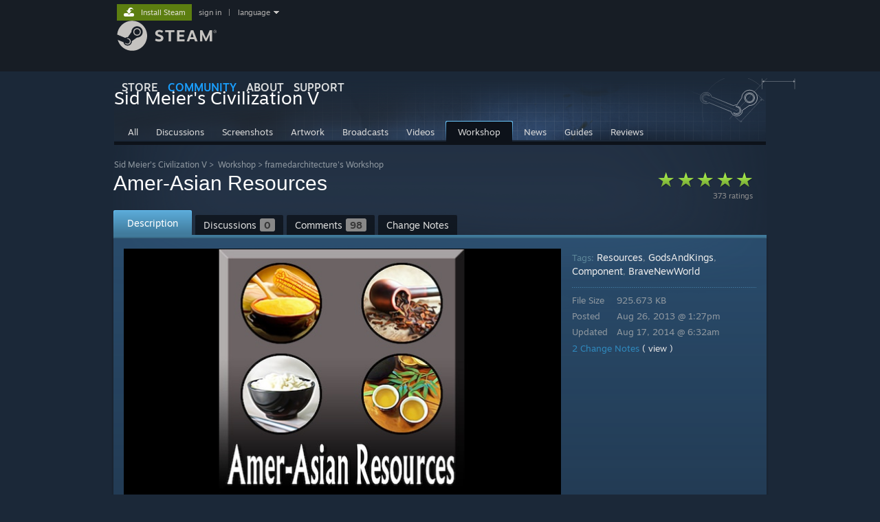

--- FILE ---
content_type: text/html; charset=UTF-8
request_url: https://steamcommunity.com/sharedfiles/filedetails/?id=173140593
body_size: 17092
content:
<!DOCTYPE html>
<html class=" responsive DesktopUI" lang="en"  >
<head>
	<meta http-equiv="Content-Type" content="text/html; charset=UTF-8">
			<meta name="viewport" content="width=device-width,initial-scale=1">
		<meta name="theme-color" content="#171a21">
		<title>Steam Workshop::Amer-Asian Resources</title>
	<link rel="shortcut icon" href="/favicon.ico" type="image/x-icon">

	
	
	<link href="https://community.fastly.steamstatic.com/public/shared/css/motiva_sans.css?v=-yZgCk0Nu7kH&amp;l=english&amp;_cdn=fastly" rel="stylesheet" type="text/css">
<link href="https://community.fastly.steamstatic.com/public/shared/css/buttons.css?v=0Ihq-pAoptBq&amp;l=english&amp;_cdn=fastly" rel="stylesheet" type="text/css">
<link href="https://community.fastly.steamstatic.com/public/shared/css/shared_global.css?v=uKH1RcGNHaGr&amp;l=english&amp;_cdn=fastly" rel="stylesheet" type="text/css">
<link href="https://community.fastly.steamstatic.com/public/css/globalv2.css?v=9RV1KkrS040q&amp;l=english&amp;_cdn=fastly" rel="stylesheet" type="text/css">
<link href="https://community.fastly.steamstatic.com/public/shared/css/apphub.css?v=gxUybzFqFf45&amp;l=english&amp;_cdn=fastly" rel="stylesheet" type="text/css">
<link href="https://community.fastly.steamstatic.com/public/css/skin_1/forums.css?v=kova2JD3OArV&amp;l=english&amp;_cdn=fastly" rel="stylesheet" type="text/css">
<link href="https://community.fastly.steamstatic.com/public/css/skin_1/workshop.css?v=3Wrn9pW_KPX4&amp;l=english&amp;_cdn=fastly" rel="stylesheet" type="text/css">
<link href="https://community.fastly.steamstatic.com/public/css/skin_1/workshop_itemdetails.css?v=l2rG55clYpiO&amp;l=english&amp;_cdn=fastly" rel="stylesheet" type="text/css">
<link href="https://community.fastly.steamstatic.com/public/css/skin_1/friendpicker.css?v=zh3yBUBWbBXu&amp;l=english&amp;_cdn=fastly" rel="stylesheet" type="text/css">
<link href="https://community.fastly.steamstatic.com/public/css/skin_1/modalContent.css?v=WXAusLHclDIt&amp;l=english&amp;_cdn=fastly" rel="stylesheet" type="text/css">
<link href="https://community.fastly.steamstatic.com/public/shared/css/shared_responsive.css?v=KWbVpwRCHuVv&amp;l=english&amp;_cdn=fastly" rel="stylesheet" type="text/css">
<link href="https://community.fastly.steamstatic.com/public/shared/css/apphub_images.css?v=MycZFO0quD1j&amp;l=english&amp;_cdn=fastly" rel="stylesheet" type="text/css">
<link href="https://community.fastly.steamstatic.com/public/css/skin_1/header.css?v=EM4kCu67DNda&amp;l=english&amp;_cdn=fastly" rel="stylesheet" type="text/css">
<script type="text/javascript">
	var __PrototypePreserve=[];
	__PrototypePreserve[0] = Array.from;
	__PrototypePreserve[1] = Array.prototype.filter;
	__PrototypePreserve[2] = Array.prototype.flatMap;
	__PrototypePreserve[3] = Array.prototype.find;
	__PrototypePreserve[4] = Array.prototype.some;
	__PrototypePreserve[5] = Function.prototype.bind;
	__PrototypePreserve[6] = HTMLElement.prototype.scrollTo;
</script>
<script type="text/javascript" src="https://community.fastly.steamstatic.com/public/javascript/prototype-1.7.js?v=npJElBnrEO6W&amp;l=english&amp;_cdn=fastly"></script>
<script type="text/javascript">
	Array.from = __PrototypePreserve[0] || Array.from;
	Array.prototype.filter = __PrototypePreserve[1] || Array.prototype.filter;
	Array.prototype.flatMap = __PrototypePreserve[2] || Array.prototype.flatMap;
	Array.prototype.find = __PrototypePreserve[3] || Array.prototype.find;
	Array.prototype.some = __PrototypePreserve[4] || Array.prototype.some;
	Function.prototype.bind = __PrototypePreserve[5] || Function.prototype.bind;
	HTMLElement.prototype.scrollTo = __PrototypePreserve[6] || HTMLElement.prototype.scrollTo;
</script>
<script type="text/javascript">
	var __ScriptaculousPreserve=[];
	__ScriptaculousPreserve[0] = Array.from;
	__ScriptaculousPreserve[1] = Function.prototype.bind;
	__ScriptaculousPreserve[2] = HTMLElement.prototype.scrollTo;
</script>
<script type="text/javascript" src="https://community.fastly.steamstatic.com/public/javascript/scriptaculous/_combined.js?v=pbdAKOcDIgbC&amp;l=english&amp;_cdn=fastly&amp;load=effects,controls,slider,dragdrop"></script>
<script type="text/javascript">
	Array.from = __ScriptaculousPreserve[0] || Array.from;
	Function.prototype.bind = __ScriptaculousPreserve[1] || Function.prototype.bind;
	HTMLElement.prototype.scrollTo = __ScriptaculousPreserve[2] || HTMLElement.prototype.scrollTo;
delete String['__parseStyleElement'];  Prototype.Browser.WebKit = true;</script>
<script type="text/javascript">VALVE_PUBLIC_PATH = "https:\/\/community.fastly.steamstatic.com\/public\/";</script><script type="text/javascript" src="https://community.fastly.steamstatic.com/public/javascript/global.js?v=cMt-H-zOgNUp&amp;l=english&amp;_cdn=fastly"></script>
<script type="text/javascript" src="https://community.fastly.steamstatic.com/public/javascript/jquery-1.11.1.min.js?v=gQHVlrK4-jX-&amp;l=english&amp;_cdn=fastly"></script>
<script type="text/javascript" src="https://community.fastly.steamstatic.com/public/shared/javascript/tooltip.js?v=LZHsOVauqTrm&amp;l=english&amp;_cdn=fastly"></script>
<script type="text/javascript" src="https://community.fastly.steamstatic.com/public/shared/javascript/shared_global.js?v=84qavQoecqcM&amp;l=english&amp;_cdn=fastly"></script>
<script type="text/javascript" src="https://community.fastly.steamstatic.com/public/shared/javascript/auth_refresh.js?v=w6QbwI-5-j2S&amp;l=english&amp;_cdn=fastly"></script>
<script type="text/javascript">Object.seal && [ Object, Array, String, Number ].map( function( builtin ) { Object.seal( builtin.prototype ); } );</script><script type="text/javascript">$J = jQuery.noConflict();
if ( typeof JSON != 'object' || !JSON.stringify || !JSON.parse ) { document.write( "<scr" + "ipt type=\"text\/javascript\" src=\"https:\/\/community.fastly.steamstatic.com\/public\/javascript\/json2.js?v=54NKNglvGTO8&amp;l=english&amp;_cdn=fastly\"><\/script>\n" ); };
</script>
		<script type="text/javascript">
			document.addEventListener('DOMContentLoaded', function(event) {
				SetupTooltips( { tooltipCSSClass: 'community_tooltip'} );
		});
		</script><script type="text/javascript" src="https://community.fastly.steamstatic.com/public/javascript/modalv2.js?v=zBXEuexVQ0FZ&amp;l=english&amp;_cdn=fastly"></script>
<script type="text/javascript" src="https://community.fastly.steamstatic.com/public/javascript/workshop_functions.js?v=A-0TesNIuEGZ&amp;l=english&amp;_cdn=fastly"></script>
<script type="text/javascript" src="https://community.fastly.steamstatic.com/public/javascript/sharedfiles_functions_logged_out.js?v=-sWDs_50zi8c&amp;l=english&amp;_cdn=fastly"></script>
<script type="text/javascript" src="https://community.fastly.steamstatic.com/public/javascript/workshop_previewplayer.js?v=4KrJPsCOk3Ex&amp;l=english&amp;_cdn=fastly"></script>
<script type="text/javascript" src="https://community.fastly.steamstatic.com/public/javascript/applications/community/localization/loyaltyrewards_manifest.js?v=0TlabJvDa5nf&amp;l=english&amp;_cdn=fastly"></script>
<script type="text/javascript" src="https://community.fastly.steamstatic.com/public/shared/javascript/shared_responsive_adapter.js?v=BI9wp87PCdLL&amp;l=english&amp;_cdn=fastly"></script>

						<meta name="twitter:card" content="summary_large_image">
			
	<meta name="twitter:site" content="@steam" />

						<meta property="og:title" content="Steam Workshop::Amer-Asian Resources">
					<meta property="twitter:title" content="Steam Workshop::Amer-Asian Resources">
					<meta property="og:type" content="website">
					<meta property="fb:app_id" content="105386699540688">
			
	
			<link rel="image_src" href="https://images.steamusercontent.com/ugc/577904829510663371/A622BAE75F03EAE7D4055BD9F6E3423EA7B53817/?imw=512&amp;&amp;ima=fit&amp;impolicy=Letterbox&amp;imcolor=%23000000&amp;letterbox=false">
		<meta property="og:image" content="https://images.steamusercontent.com/ugc/577904829510663371/A622BAE75F03EAE7D4055BD9F6E3423EA7B53817/?imw=512&amp;&amp;ima=fit&amp;impolicy=Letterbox&amp;imcolor=%23000000&amp;letterbox=false">
		<meta name="twitter:image" content="https://images.steamusercontent.com/ugc/577904829510663371/A622BAE75F03EAE7D4055BD9F6E3423EA7B53817/?imw=512&amp;&amp;ima=fit&amp;impolicy=Letterbox&amp;imcolor=%23000000&amp;letterbox=false" />
				
	
	
	
	
	</head>
<body class="flat_page responsive_page ">


<div class="responsive_page_frame with_header">
						<div role="navigation" class="responsive_page_menu_ctn mainmenu" aria-label="Mobile Menu">
				<div class="responsive_page_menu"  id="responsive_page_menu">
										<div class="mainmenu_contents">
						<div class="mainmenu_contents_items">
															<a class="menuitem" href="https://steamcommunity.com/login/home/?goto=sharedfiles%2Ffiledetails%2F%3Fid%3D173140593">
									Sign in								</a>
															<a class="menuitem supernav" href="https://store.steampowered.com/" data-tooltip-type="selector" data-tooltip-content=".submenu_Store">
				Store			</a>
			<div class="submenu_Store" style="display: none;" data-submenuid="Store">
														<a class="submenuitem" href="https://store.steampowered.com/">
						Home											</a>
														<a class="submenuitem" href="https://store.steampowered.com/explore/">
						Discovery Queue											</a>
														<a class="submenuitem" href="https://steamcommunity.com/my/wishlist/">
						Wishlist											</a>
														<a class="submenuitem" href="https://store.steampowered.com/points/shop/">
						Points Shop											</a>
														<a class="submenuitem" href="https://store.steampowered.com/news/">
						News											</a>
														<a class="submenuitem" href="https://store.steampowered.com/stats/">
						Charts											</a>
							</div>
										<a class="menuitem supernav supernav_active" href="https://steamcommunity.com/" data-tooltip-type="selector" data-tooltip-content=".submenu_Community">
				Community			</a>
			<div class="submenu_Community" style="display: none;" data-submenuid="Community">
														<a class="submenuitem" href="https://steamcommunity.com/">
						Home											</a>
														<a class="submenuitem" href="https://steamcommunity.com/discussions/">
						Discussions											</a>
														<a class="submenuitem" href="https://steamcommunity.com/workshop/">
						Workshop											</a>
														<a class="submenuitem" href="https://steamcommunity.com/market/">
						Market											</a>
														<a class="submenuitem" href="https://steamcommunity.com/?subsection=broadcasts">
						Broadcasts											</a>
							</div>
										<a class="menuitem " href="https://store.steampowered.com/about/">
				About			</a>
										<a class="menuitem " href="https://help.steampowered.com/en/">
				Support			</a>
			
							<div class="minor_menu_items">
																								<div class="menuitem change_language_action">
									Change language								</div>
																																	<a class="menuitem" href="https://store.steampowered.com/mobile" target="_blank" rel="noreferrer">Get the Steam Mobile App</a>
																									<div class="menuitem" role="link" onclick="Responsive_RequestDesktopView();">
										View desktop website									</div>
															</div>
						</div>
						<div class="mainmenu_footer_spacer  "></div>
						<div class="mainmenu_footer">
															<div class="mainmenu_footer_logo"><img src="https://community.fastly.steamstatic.com/public/shared/images/responsive/footerLogo_valve_new.png"></div>
								© Valve Corporation. All rights reserved. All trademarks are property of their respective owners in the US and other countries.								<span class="mainmenu_valve_links">
									<a href="https://store.steampowered.com/privacy_agreement/" target="_blank">Privacy Policy</a>
									&nbsp;| &nbsp;<a href="http://www.valvesoftware.com/legal.htm" target="_blank">Legal</a>
									&nbsp;| &nbsp;<a href="https://help.steampowered.com/faqs/view/10BB-D27A-6378-4436" target="_blank">Accessibility</a>
									&nbsp;| &nbsp;<a href="https://store.steampowered.com/subscriber_agreement/" target="_blank">Steam Subscriber Agreement</a>
									&nbsp;| &nbsp;<a href="https://store.steampowered.com/steam_refunds/" target="_blank">Refunds</a>
									&nbsp;| &nbsp;<a href="https://store.steampowered.com/account/cookiepreferences/" target="_blank">Cookies</a>
								</span>
													</div>
					</div>
									</div>
			</div>
		
		<div class="responsive_local_menu_tab"></div>

		<div class="responsive_page_menu_ctn localmenu">
			<div class="responsive_page_menu"  id="responsive_page_local_menu" data-panel="{&quot;onOptionsActionDescription&quot;:&quot;#filter_toggle&quot;,&quot;onOptionsButton&quot;:&quot;Responsive_ToggleLocalMenu()&quot;,&quot;onCancelButton&quot;:&quot;Responsive_ToggleLocalMenu()&quot;}">
				<div class="localmenu_content" data-panel="{&quot;maintainY&quot;:true,&quot;bFocusRingRoot&quot;:true,&quot;flow-children&quot;:&quot;column&quot;}">
				</div>
			</div>
		</div>



					<div class="responsive_header">
				<div class="responsive_header_content">
					<div id="responsive_menu_logo">
						<img src="https://community.fastly.steamstatic.com/public/shared/images/responsive/header_menu_hamburger.png" height="100%">
											</div>
					<div class="responsive_header_logo">
						<a href="https://store.steampowered.com/">
															<img src="https://community.fastly.steamstatic.com/public/shared/images/responsive/header_logo.png" height="36" border="0" alt="STEAM">
													</a>
					</div>
									</div>
			</div>
		
		<div class="responsive_page_content_overlay">

		</div>

		<div class="responsive_fixonscroll_ctn nonresponsive_hidden ">
		</div>
	
	<div class="responsive_page_content">

		<div role="banner" id="global_header" data-panel="{&quot;flow-children&quot;:&quot;row&quot;}">
	<div class="content">
		<div class="logo">
			<span id="logo_holder">
									<a href="https://store.steampowered.com/" aria-label="Link to the Steam Homepage">
						<img src="https://community.fastly.steamstatic.com/public/shared/images/header/logo_steam.svg?t=962016" width="176" height="44" alt="Link to the Steam Homepage">
					</a>
							</span>
		</div>

			<div role="navigation" class="supernav_container" aria-label="Global Menu">
								<a class="menuitem supernav" href="https://store.steampowered.com/" data-tooltip-type="selector" data-tooltip-content=".submenu_Store">
				STORE			</a>
			<div class="submenu_Store" style="display: none;" data-submenuid="Store">
														<a class="submenuitem" href="https://store.steampowered.com/">
						Home											</a>
														<a class="submenuitem" href="https://store.steampowered.com/explore/">
						Discovery Queue											</a>
														<a class="submenuitem" href="https://steamcommunity.com/my/wishlist/">
						Wishlist											</a>
														<a class="submenuitem" href="https://store.steampowered.com/points/shop/">
						Points Shop											</a>
														<a class="submenuitem" href="https://store.steampowered.com/news/">
						News											</a>
														<a class="submenuitem" href="https://store.steampowered.com/stats/">
						Charts											</a>
							</div>
										<a class="menuitem supernav supernav_active" href="https://steamcommunity.com/" data-tooltip-type="selector" data-tooltip-content=".submenu_Community">
				COMMUNITY			</a>
			<div class="submenu_Community" style="display: none;" data-submenuid="Community">
														<a class="submenuitem" href="https://steamcommunity.com/">
						Home											</a>
														<a class="submenuitem" href="https://steamcommunity.com/discussions/">
						Discussions											</a>
														<a class="submenuitem" href="https://steamcommunity.com/workshop/">
						Workshop											</a>
														<a class="submenuitem" href="https://steamcommunity.com/market/">
						Market											</a>
														<a class="submenuitem" href="https://steamcommunity.com/?subsection=broadcasts">
						Broadcasts											</a>
							</div>
										<a class="menuitem " href="https://store.steampowered.com/about/">
				About			</a>
										<a class="menuitem " href="https://help.steampowered.com/en/">
				SUPPORT			</a>
				</div>
	<script type="text/javascript">
		jQuery(function($) {
			$('#global_header .supernav').v_tooltip({'location':'bottom', 'destroyWhenDone': false, 'tooltipClass': 'supernav_content', 'offsetY':-6, 'offsetX': 1, 'horizontalSnap': 4, 'tooltipParent': '#global_header .supernav_container', 'correctForScreenSize': false});
		});
	</script>

		<div id="global_actions">
			<div role="navigation" id="global_action_menu" aria-label="Account Menu">
									<a class="header_installsteam_btn header_installsteam_btn_green" href="https://store.steampowered.com/about/">
						<div class="header_installsteam_btn_content">
							Install Steam						</div>
					</a>
				
				
									<a class="global_action_link" href="https://steamcommunity.com/login/home/?goto=sharedfiles%2Ffiledetails%2F%3Fid%3D173140593">sign in</a>
											&nbsp;|&nbsp;
						<span class="pulldown global_action_link" id="language_pulldown" onclick="ShowMenu( this, 'language_dropdown', 'right' );">language</span>
						<div class="popup_block_new" id="language_dropdown" style="display: none;">
							<div class="popup_body popup_menu">
																																					<a class="popup_menu_item tight" href="?l=schinese&id=173140593" onclick="ChangeLanguage( 'schinese' ); return false;">简体中文 (Simplified Chinese)</a>
																													<a class="popup_menu_item tight" href="?l=tchinese&id=173140593" onclick="ChangeLanguage( 'tchinese' ); return false;">繁體中文 (Traditional Chinese)</a>
																													<a class="popup_menu_item tight" href="?l=japanese&id=173140593" onclick="ChangeLanguage( 'japanese' ); return false;">日本語 (Japanese)</a>
																													<a class="popup_menu_item tight" href="?l=koreana&id=173140593" onclick="ChangeLanguage( 'koreana' ); return false;">한국어 (Korean)</a>
																													<a class="popup_menu_item tight" href="?l=thai&id=173140593" onclick="ChangeLanguage( 'thai' ); return false;">ไทย (Thai)</a>
																													<a class="popup_menu_item tight" href="?l=bulgarian&id=173140593" onclick="ChangeLanguage( 'bulgarian' ); return false;">Български (Bulgarian)</a>
																													<a class="popup_menu_item tight" href="?l=czech&id=173140593" onclick="ChangeLanguage( 'czech' ); return false;">Čeština (Czech)</a>
																													<a class="popup_menu_item tight" href="?l=danish&id=173140593" onclick="ChangeLanguage( 'danish' ); return false;">Dansk (Danish)</a>
																													<a class="popup_menu_item tight" href="?l=german&id=173140593" onclick="ChangeLanguage( 'german' ); return false;">Deutsch (German)</a>
																																							<a class="popup_menu_item tight" href="?l=spanish&id=173140593" onclick="ChangeLanguage( 'spanish' ); return false;">Español - España (Spanish - Spain)</a>
																													<a class="popup_menu_item tight" href="?l=latam&id=173140593" onclick="ChangeLanguage( 'latam' ); return false;">Español - Latinoamérica (Spanish - Latin America)</a>
																													<a class="popup_menu_item tight" href="?l=greek&id=173140593" onclick="ChangeLanguage( 'greek' ); return false;">Ελληνικά (Greek)</a>
																													<a class="popup_menu_item tight" href="?l=french&id=173140593" onclick="ChangeLanguage( 'french' ); return false;">Français (French)</a>
																													<a class="popup_menu_item tight" href="?l=italian&id=173140593" onclick="ChangeLanguage( 'italian' ); return false;">Italiano (Italian)</a>
																													<a class="popup_menu_item tight" href="?l=indonesian&id=173140593" onclick="ChangeLanguage( 'indonesian' ); return false;">Bahasa Indonesia (Indonesian)</a>
																													<a class="popup_menu_item tight" href="?l=hungarian&id=173140593" onclick="ChangeLanguage( 'hungarian' ); return false;">Magyar (Hungarian)</a>
																													<a class="popup_menu_item tight" href="?l=dutch&id=173140593" onclick="ChangeLanguage( 'dutch' ); return false;">Nederlands (Dutch)</a>
																													<a class="popup_menu_item tight" href="?l=norwegian&id=173140593" onclick="ChangeLanguage( 'norwegian' ); return false;">Norsk (Norwegian)</a>
																													<a class="popup_menu_item tight" href="?l=polish&id=173140593" onclick="ChangeLanguage( 'polish' ); return false;">Polski (Polish)</a>
																													<a class="popup_menu_item tight" href="?l=portuguese&id=173140593" onclick="ChangeLanguage( 'portuguese' ); return false;">Português (Portuguese - Portugal)</a>
																													<a class="popup_menu_item tight" href="?l=brazilian&id=173140593" onclick="ChangeLanguage( 'brazilian' ); return false;">Português - Brasil (Portuguese - Brazil)</a>
																													<a class="popup_menu_item tight" href="?l=romanian&id=173140593" onclick="ChangeLanguage( 'romanian' ); return false;">Română (Romanian)</a>
																													<a class="popup_menu_item tight" href="?l=russian&id=173140593" onclick="ChangeLanguage( 'russian' ); return false;">Русский (Russian)</a>
																													<a class="popup_menu_item tight" href="?l=finnish&id=173140593" onclick="ChangeLanguage( 'finnish' ); return false;">Suomi (Finnish)</a>
																													<a class="popup_menu_item tight" href="?l=swedish&id=173140593" onclick="ChangeLanguage( 'swedish' ); return false;">Svenska (Swedish)</a>
																													<a class="popup_menu_item tight" href="?l=turkish&id=173140593" onclick="ChangeLanguage( 'turkish' ); return false;">Türkçe (Turkish)</a>
																													<a class="popup_menu_item tight" href="?l=vietnamese&id=173140593" onclick="ChangeLanguage( 'vietnamese' ); return false;">Tiếng Việt (Vietnamese)</a>
																													<a class="popup_menu_item tight" href="?l=ukrainian&id=173140593" onclick="ChangeLanguage( 'ukrainian' ); return false;">Українська (Ukrainian)</a>
																									<a class="popup_menu_item tight" href="https://www.valvesoftware.com/en/contact?contact-person=Translation%20Team%20Feedback" target="_blank">Report a translation problem</a>
							</div>
						</div>
												</div>
					</div>
			</div>
</div>
<script type="text/javascript">
	g_sessionID = "20f6e0f205109def6705d9c7";
	g_steamID = false;
	g_strLanguage = "english";
	g_SNR = '2_100100_100101_100103';
	g_bAllowAppImpressions = true;
		g_ContentDescriptorPreferences = [1,3,4];

	

	// We always want to have the timezone cookie set for PHP to use
	setTimezoneCookies();

	$J( function() {

		InitMiniprofileHovers(( 'https%3A%2F%2Fsteamcommunity.com' ));
		InitEmoticonHovers();
		ApplyAdultContentPreferences();
	});

	$J( function() { InitEconomyHovers( "https:\/\/community.fastly.steamstatic.com\/public\/css\/skin_1\/economy.css?v=rbw2FTiaLS06&l=english&_cdn=fastly", "https:\/\/community.fastly.steamstatic.com\/public\/javascript\/economy_common.js?v=3TZBCEPvtfTo&l=english&_cdn=fastly", "https:\/\/community.fastly.steamstatic.com\/public\/javascript\/economy.js?v=55iGPfqTxuQB&l=english&_cdn=fastly" );});</script>
<div id="application_config" style="display: none;"  data-config="{&quot;EUNIVERSE&quot;:1,&quot;WEB_UNIVERSE&quot;:&quot;public&quot;,&quot;LANGUAGE&quot;:&quot;english&quot;,&quot;COUNTRY&quot;:&quot;US&quot;,&quot;MEDIA_CDN_COMMUNITY_URL&quot;:&quot;https:\/\/cdn.fastly.steamstatic.com\/steamcommunity\/public\/&quot;,&quot;MEDIA_CDN_URL&quot;:&quot;https:\/\/cdn.fastly.steamstatic.com\/&quot;,&quot;VIDEO_CDN_URL&quot;:&quot;https:\/\/video.fastly.steamstatic.com\/&quot;,&quot;COMMUNITY_CDN_URL&quot;:&quot;https:\/\/community.fastly.steamstatic.com\/&quot;,&quot;COMMUNITY_CDN_ASSET_URL&quot;:&quot;https:\/\/cdn.fastly.steamstatic.com\/steamcommunity\/public\/assets\/&quot;,&quot;STORE_CDN_URL&quot;:&quot;https:\/\/store.fastly.steamstatic.com\/&quot;,&quot;PUBLIC_SHARED_URL&quot;:&quot;https:\/\/community.fastly.steamstatic.com\/public\/shared\/&quot;,&quot;COMMUNITY_BASE_URL&quot;:&quot;https:\/\/steamcommunity.com\/&quot;,&quot;CHAT_BASE_URL&quot;:&quot;https:\/\/steamcommunity.com\/&quot;,&quot;STORE_BASE_URL&quot;:&quot;https:\/\/store.steampowered.com\/&quot;,&quot;STORE_CHECKOUT_BASE_URL&quot;:&quot;https:\/\/checkout.steampowered.com\/&quot;,&quot;IMG_URL&quot;:&quot;https:\/\/community.fastly.steamstatic.com\/public\/images\/&quot;,&quot;STEAMTV_BASE_URL&quot;:&quot;https:\/\/steam.tv\/&quot;,&quot;HELP_BASE_URL&quot;:&quot;https:\/\/help.steampowered.com\/&quot;,&quot;PARTNER_BASE_URL&quot;:&quot;https:\/\/partner.steamgames.com\/&quot;,&quot;STATS_BASE_URL&quot;:&quot;https:\/\/partner.steampowered.com\/&quot;,&quot;INTERNAL_STATS_BASE_URL&quot;:&quot;https:\/\/steamstats.valve.org\/&quot;,&quot;IN_CLIENT&quot;:false,&quot;USE_POPUPS&quot;:false,&quot;STORE_ICON_BASE_URL&quot;:&quot;https:\/\/shared.fastly.steamstatic.com\/store_item_assets\/steam\/apps\/&quot;,&quot;STORE_ITEM_BASE_URL&quot;:&quot;https:\/\/shared.fastly.steamstatic.com\/store_item_assets\/&quot;,&quot;WEBAPI_BASE_URL&quot;:&quot;https:\/\/api.steampowered.com\/&quot;,&quot;TOKEN_URL&quot;:&quot;https:\/\/steamcommunity.com\/chat\/clientjstoken&quot;,&quot;BUILD_TIMESTAMP&quot;:1768964989,&quot;PAGE_TIMESTAMP&quot;:1768975115,&quot;IN_TENFOOT&quot;:false,&quot;IN_GAMEPADUI&quot;:false,&quot;IN_CHROMEOS&quot;:false,&quot;IN_MOBILE_WEBVIEW&quot;:false,&quot;PLATFORM&quot;:&quot;macos&quot;,&quot;BASE_URL_STORE_CDN_ASSETS&quot;:&quot;https:\/\/cdn.fastly.steamstatic.com\/store\/&quot;,&quot;EREALM&quot;:1,&quot;LOGIN_BASE_URL&quot;:&quot;https:\/\/login.steampowered.com\/&quot;,&quot;AVATAR_BASE_URL&quot;:&quot;https:\/\/avatars.fastly.steamstatic.com\/&quot;,&quot;FROM_WEB&quot;:true,&quot;WEBSITE_ID&quot;:&quot;Community&quot;,&quot;BASE_URL_SHARED_CDN&quot;:&quot;https:\/\/shared.fastly.steamstatic.com\/&quot;,&quot;CLAN_CDN_ASSET_URL&quot;:&quot;https:\/\/clan.fastly.steamstatic.com\/&quot;,&quot;COMMUNITY_ASSETS_BASE_URL&quot;:&quot;https:\/\/shared.fastly.steamstatic.com\/community_assets\/&quot;,&quot;SNR&quot;:&quot;2_100100_100101_100103&quot;}" data-userinfo="{&quot;logged_in&quot;:false,&quot;country_code&quot;:&quot;US&quot;,&quot;excluded_content_descriptors&quot;:[1,3,4]}" data-community="[]" data-loyaltystore="{&quot;webapi_token&quot;:&quot;&quot;}" data-steam_notifications="null"></div><link href="https://community.fastly.steamstatic.com/public/css/applications/community/main.css?v=rd_a2TWYf9tU&amp;l=english&amp;_cdn=fastly" rel="stylesheet" type="text/css">
<script type="text/javascript" src="https://community.fastly.steamstatic.com/public/javascript/applications/community/manifest.js?v=9P0CHgNmP9eh&amp;l=english&amp;_cdn=fastly"></script>
<script type="text/javascript" src="https://community.fastly.steamstatic.com/public/javascript/applications/community/libraries~b28b7af69.js?v=otJTfeJA4u84&amp;l=english&amp;_cdn=fastly"></script>
<script type="text/javascript" src="https://community.fastly.steamstatic.com/public/javascript/applications/community/main.js?v=J_uKQr6MdimZ&amp;l=english&amp;_cdn=fastly"></script>
	<div id="application_root"></div>

		<div role="main" class="responsive_page_template_content" id="responsive_page_template_content" data-panel="{&quot;autoFocus&quot;:true}" >

			
<script type="text/javascript">

		var bSkipVideos = true;
		var SESSION_ID = '20f6e0f205109def6705d9c7';
	var publishedfileid = '173140593';
	var searchText = "";

	function onModalHidden()
	{
		// stop any videos
		if ( window.stop )
		{
			stop();
		}
	}

	function previewImageBind()
	{
		Event.observe( 'enlargedImage', 'load', function() { modalSizing( $( 'previewImageEnlarged' ) ); } );
	}

	window.onload = previewImageBind;

	var gGreenlightAcceptedRedirectDialog = null;

	function RequestSketchfabDetails( previewID, modelID )
	{
		var elem = $("thumb_sketchfab_model_" + previewID );
		var img = elem.down( '.thumb_sketchfab_img' );
		$J.get( "https://sketchfab.com/oembed?url=https://sketchfab.com/models/" + modelID )
		.done(
			function( json ) {
				img.src = json.thumbnail_url;
			}
		)
	}

	Event.observe(document, 'dom:loaded', function() {
		if( searchText )
			HighlightSearchText( searchText, $('highlightContent') );

		if ( $J("#GreenlightItemReleasedDialog" ).length > 0 )
		{
			$J("#GreenlightItemReleasedDialog").show();
			gGreenlightAcceptedRedirectDialog = ShowDialog( 'Now Available On Steam!', $J("#GreenlightItemReleasedDialog" ), null );
			gGreenlightAcceptedRedirectDialog.SetRemoveContentOnDismissal( false );
		}

			});

	function CloseGreenlightAcceptedRedirectDialog()
	{
		gGreenlightAcceptedRedirectDialog.Dismiss();
		gGreenlightAcceptedRedirectDialog = null;
	}

	$J(function() {


		var tag = document.createElement('script');

		tag.src = "https://www.youtube.com/iframe_api";
		var firstScriptTag = document.getElementsByTagName('script')[0];
		firstScriptTag.parentNode.insertBefore(tag, firstScriptTag);
	});

    g_HighlightPlayer = null;

	function onYouTubeIframeAPIReady()
	{
        g_HighlightPlayer = new HighlightPlayer( {
			elemPlayerArea: 'highlight_player_area',
			elemStrip: 'highlight_strip',
			elemStripScroll: 'highlight_strip_scroll',
			elemSlider: 'highlight_slider',
			rgMovieFlashvars: rgMovieFlashvars,
			rgScreenshotURLs: rgScreenshotURLs,
			rgFullScreenshotURLs: rgFullScreenshotURLs,
			rgSketchfabModels : rgSketchfabModels,
			rgDefaultMovieFlashvars: rgCommonFlashVars
		} );
	}


</script>

	<div id="ig_bottom" class="smallheader item">
	

<div class="apphub_HomeHeaderContent">


	<script lang="js">
		const g_bIsAppHubModerator = 0;
	</script>

	
	
	<div class="apphub_HeaderTop workshop">
		<div class="apphub_OtherSiteInfo responsive_hidden">
							<div class="apphub_WorkshopPistonHolder">
					<div class="apphub_WorkshopPiston"></div>
				</div>
				
					</div>
		<div class="apphub_AppDetails">
			<div class="apphub_AppIcon"><img src="https://cdn.fastly.steamstatic.com/steamcommunity/public/images/apps/8930/fbe80c4743e226f0bf65559c91b12953d4446808.jpg"><div class="overlay"></div></div>
			<div class="apphub_AppName ellipsis">Sid Meier's Civilization V</div>
		</div>
		<div style="clear: both"></div>

		
				<div data-panel="{&quot;maintainX&quot;:true,&quot;bFocusRingRoot&quot;:true,&quot;flow-children&quot;:&quot;row&quot;}" class="apphub_sectionTabs responsive_hidden">
				
	<a href="https://steamcommunity.com/app/8930" class="apphub_sectionTab  "><span>All</span></a>
		
	<a href="https://steamcommunity.com/app/8930/discussions/" class="apphub_sectionTab  "><span>Discussions</span></a>
		
	<a href="https://steamcommunity.com/app/8930/screenshots/" class="apphub_sectionTab  "><span>Screenshots</span></a>
		
	<a href="https://steamcommunity.com/app/8930/images/" class="apphub_sectionTab  "><span>Artwork</span></a>
		
	<a href="https://steamcommunity.com/app/8930/broadcasts/" class="apphub_sectionTab  "><span>Broadcasts</span></a>
		
	<a href="https://steamcommunity.com/app/8930/videos/" class="apphub_sectionTab  "><span>Videos</span></a>
		
	<a href="https://steamcommunity.com/app/8930/workshop/" class="apphub_sectionTab active "><span>Workshop</span></a>
		
	<a href="https://steamcommunity.com/app/8930/allnews/" class="apphub_sectionTab  "><span>News</span></a>
		
	<a href="https://steamcommunity.com/app/8930/guides/" class="apphub_sectionTab  "><span>Guides</span></a>
		
	<a href="https://steamcommunity.com/app/8930/reviews/" class="apphub_sectionTab  "><span>Reviews</span></a>
				<div style="clear: left"></div>
		</div>

		<div class="nonresponsive_hidden responsive_tab_ctn sharedfiles_responsive_tab">
			<div class="responsive_tab_control">
				<div class="responsive_tab_control_inner">
										<select class="responsive_tab_select" id="responsive_tab_select69706b0b27091">
													<option value="https://steamcommunity.com/app/8930" >
								All							</option>
													<option value="https://steamcommunity.com/app/8930/discussions/" >
								Discussions							</option>
													<option value="https://steamcommunity.com/app/8930/screenshots/" >
								Screenshots							</option>
													<option value="https://steamcommunity.com/app/8930/images/" >
								Artwork							</option>
													<option value="https://steamcommunity.com/app/8930/broadcasts/" >
								Broadcasts							</option>
													<option value="https://steamcommunity.com/app/8930/videos/" >
								Videos							</option>
													<option value="https://steamcommunity.com/app/8930/workshop/" selected>
								Workshop							</option>
													<option value="https://steamcommunity.com/app/8930/allnews/" >
								News							</option>
													<option value="https://steamcommunity.com/app/8930/guides/" >
								Guides							</option>
													<option value="https://steamcommunity.com/app/8930/reviews/" >
								Reviews							</option>
											</select>
				</div>
			</div>
		</div>
	</div>
	<div class="responsive_tab_baseline nonresponsive_hidden"></div>
	<div class="apphub_sectionTabsHR responsive_hidden"></div>


	<!-- these elements are used to populate the local menu on responsive pages -->
	<div style="display: none;">
		<div class="responsive_local_menu apphub_responsive_menu">
			<h3 class="ellipsis apphub_responsive_menu_title">Sid Meier's Civilization V</h3>
			<div class="apphub_ResponsiveMenuCtn">
											</div>
											</div>
	</div>
	<!-- end responsive menu -->

	
</div>

	<div class="apphub_HeaderBottomBG_ctn">
		<div class="apphub_HeaderBottomBG_blur"></div><div class="apphub_HeaderBottomBG"  ></div>
	</div>
	<div class="breadcrumbs">
								<a data-panel="{&quot;noFocusRing&quot;:true}" href="https://steamcommunity.com/app/8930">Sid Meier's Civilization V</a><span class="breadcrumb_separator">&nbsp;&gt;&nbsp;</span>
					
                    <a data-panel="{&quot;noFocusRing&quot;:true}" href="https://steamcommunity.com/app/8930/workshop/">Workshop</a>
                    <span class="breadcrumb_separator">&gt;&nbsp;</span><a data-panel="{&quot;noFocusRing&quot;:true}" href="https://steamcommunity.com/profiles/76561198030690093/myworkshopfiles/?appid=8930">framedarchitecture's Workshop</a>
                	</div>
<!-- main body -->
<div id="mainContents">

			<div class="bannedNotification" id="bannedNotification" style="display: none" >
			This item has been removed from the community because it violates Steam Community & Content Guidelines. It is only visible to you. If you believe your item has been removed by mistake, please contact <a href="https://help.steampowered.com/en/wizard/HelpWithSteamIssue/?issueid=415" target="_blank" rel="" >Steam Support</a>.					</div>
		<div class="incompatibleNotification" id="incompatibleNotification" style="display: none" >
							This item is incompatible with Sid Meier's Civilization V. Please see the <a href="https://steamcommunity.com">instructions page</a> for reasons why this item might not work within Sid Meier's Civilization V.					</div>

		
		
		
		
		

		
				<div class="workshopItemDetailsHeader">
			<div id="detailsHeaderRight">
				<!-- top level info -->
								<div class="ratingSection">
					<div class="fileRatingDetails"><img src="https://community.fastly.steamstatic.com/public/images/sharedfiles/5-star_large.png?v=2" /></div>
					<div class="numRatings">373 ratings</div>				</div>
							</div>
			<div class="workshopItemTitle">Amer-Asian Resources</div>
			<div style="clear:both"></div>
		</div>
	<div data-panel="{&quot;maintainX&quot;:true,&quot;bFocusRingRoot&quot;:true,&quot;flow-children&quot;:&quot;row&quot;}" class="sectionTabs item responsive_hidden">
					<a href="https://steamcommunity.com/sharedfiles/filedetails/?id=173140593"  class="sectionTab  active description"><span>Description</span></a>
					<a href="https://steamcommunity.com/sharedfiles/filedetails/discussions/173140593"  class="sectionTab  discussions"><span>Discussions<span class="tabCount">0</span></span></a>
					<a href="https://steamcommunity.com/sharedfiles/filedetails/comments/173140593"  class="sectionTab  comments"><span>Comments<span class="tabCount">98</span></span></a>
					<a href="https://steamcommunity.com/sharedfiles/filedetails/changelog/173140593"  class="sectionTab  changelog"><span>Change Notes</span></a>
			</div>

	<div class="nonresponsive_hidden responsive_tab_ctn sharedfiles_responsive_tab">
		<div class="responsive_tab_control">
						<select class="responsive_tab_select" id="responsive_tab_select69706b0b274e7">
									<option value="https://steamcommunity.com/sharedfiles/filedetails/?id=173140593" selected>
						Description					</option>
									<option value="https://steamcommunity.com/sharedfiles/filedetails/discussions/173140593" >
						Discussions					</option>
									<option value="https://steamcommunity.com/sharedfiles/filedetails/comments/173140593" >
						Comments					</option>
									<option value="https://steamcommunity.com/sharedfiles/filedetails/changelog/173140593" >
						Change Notes					</option>
							</select>
		</div>
	</div>

	<div id="tabs_baseline" class="responsive_tab_baseline "></div>

			<div style="clear: left"></div>
	
	<div class="workshopItemPreviewArea ">
		<div class="workshop_item_header">
			<div class="highlight_ctn">
				<div class="highlight_overflow">
					
					<div class="workshopItemPreviewImageEnlargeableContainer ">
						<div id="highlight_player_area">
							<a data-panel="{&quot;focusable&quot;:false}" onclick="ShowEnlargedImagePreview( 'https://images.steamusercontent.com/ugc/577904829510663371/A622BAE75F03EAE7D4055BD9F6E3423EA7B53817/?imw=5000&imh=5000&ima=fit&impolicy=Letterbox&imcolor=%23000000&letterbox=false' );"><img id="previewImage" class="workshopItemPreviewImageEnlargeable" src="https://images.steamusercontent.com/ugc/577904829510663371/A622BAE75F03EAE7D4055BD9F6E3423EA7B53817/?imw=637&imh=358&ima=fit&impolicy=Letterbox&imcolor=%23000000&letterbox=true"/><span class="zoom-icon"><img src="https://community.fastly.steamstatic.com/public/images/sharedfiles/zoom_icon.png"></span></a>
							<script type="text/javascript">
								var rgMovieFlashvars = {
																	'' : ''
								};
								var rgCommonFlashVars = {
									clientLanguage: "english",
									capsuleSize: "huge",
									STAGE_WIDTH: 636,
									STAGE_HEIGHT: 358,
									AUTO_PLAY: "true",
									ALLOW_JSPAUSE: "true",
									TRACK_MUTE: "true",
									CHECKBOX_AUTOPLAY_SHOW: "true",
									CHECKBOX_AUTOPLAY_TEXT: ""
								};
								var rgScreenshotURLs = {
																		'' : ''
								};
								var rgFullScreenshotURLs = [
																];
								var rgSketchfabModels = {
																		'' : ''
								};
							</script>
						</div>
					</div>
									</div>

					<div class="workshopItemControls" id="ItemControls">
		<div class="workshopItemRatings">
						<div class="review_award_ctn">
									<div data-panel="{&quot;focusable&quot;:true,&quot;clickOnActivate&quot;:true}" role="button" class="review_award tooltip unpurchaseable" onClick="PublishedFileAward( '173140593', 0, 7 )" data-reaction="7" data-reactioncount="1" data-tooltip-html="		&lt;div&gt;
			&lt;div class=&quot;reaction_award_icon&quot;&gt;
				&lt;img src=&quot;https://store.fastly.steamstatic.com/public/images/loyalty/reactions/animated/7.png?v=5&quot;&gt;
			&lt;/div&gt;
			&lt;div class=&quot;reaction_award_info&quot;&gt;
				&lt;div class=&quot;reaction_award_name&quot;&gt;Gotta Have It&lt;/div&gt;
				&lt;div class=&quot;reaction_award_desc&quot;&gt;Just hand it over, nice and easy.&lt;/div&gt;
									&lt;div class=&quot;reaction_award_points&quot;&gt;Award gives creators 100 Steam Points.&amp;nbsp;Given by 1 person.&lt;/span&gt;&lt;/div&gt;
							&lt;/div&gt;
		&lt;/div&gt;
		" data-tooltip-class="reaction_award_hover">
						<img class="review_award_icon" src="https://store.fastly.steamstatic.com/public/images/loyalty/reactions/still/7.png?v=5"/>
						<span class="review_award_count hidden">1</span>
					</div>
										<div data-panel="{&quot;focusable&quot;:true,&quot;clickOnActivate&quot;:true}" role="button" class="review_award more_btn tooltip" onClick="PublishedFile_ShowMoreAwards( this )" data-count="1" data-tooltip-text="Expand all Community Awards">
						<img class="review_award_icon" src="https://community.fastly.steamstatic.com/public/shared/images//award_icon_blue.svg"/>
						<span class="review_award_count">1</span>
					</div>
								</div>
		</div>
		<div class="workshopItemControlCtn">
							<span data-panel="{&quot;focusable&quot;:true,&quot;clickOnActivate&quot;:true}" role="button" onclick="VoteUp(173140593);" id="VoteUpBtn" class="general_btn voteUp ">&nbsp;</span>
				<span data-panel="{&quot;focusable&quot;:true,&quot;clickOnActivate&quot;:true}" role="button" onclick="VoteDown(173140593);" id="VoteDownBtn" class="general_btn voteDown ">&nbsp;</span>
					</div>

		<span data-panel="{&quot;focusable&quot;:true,&quot;clickOnActivate&quot;:true}" role="button" onClick="PublishedFileAward( '173140593', 0 )" class="general_btn"><span><img src="https://community.fastly.steamstatic.com/public/shared/images//award_icon.svg" class="reward_btn_icon">Award</span></span>

		
		<div class="workshopItemControlCtn">
			<span data-panel="{&quot;focusable&quot;:true,&quot;clickOnActivate&quot;:true}" role="button" onclick="FavoriteItem();" id="FavoriteItemBtn" class="general_btn favorite tooltip " data-tooltip-text="Easily find this item again later">
				<div class="favoriteText">
					<div id="FavoriteItemOptionAdd" class="favoriteOption addfavorite selected">Favorite</div>
					<div id="FavoriteItemOptionFavorited" class="favoriteOption favorited ">Favorited</div>
					<div class="favoriteOption removefavorite">Unfavorite</div>
				</div>
			</span>

			
						<span data-panel="{&quot;focusable&quot;:true,&quot;clickOnActivate&quot;:true}" role="button" onclick="ShowSharePublishedFilePopup( '173140593', '8930' );" id="ShareItemBtn" class="general_btn share tooltip" data-tooltip-text="Share this item on Steam or your favorite social network">Share</span>
					</div>

					<div class="workshopItemControlCtn">
				<span data-panel="{&quot;focusable&quot;:true,&quot;clickOnActivate&quot;:true}" role="button" onclick="ShowAddToCollection( '173140593', '8930' );" id="AddToCollectionBtn" class="general_btn share tooltip" data-tooltip-text="Add to one of your collections">
					<span>Add to Collection</span>
				</span>
			</div>
		
		
		<div class="vertical_divider"></div>

					<div class="workshopItemControlCtn">
				<span data-panel="{&quot;focusable&quot;:true,&quot;clickOnActivate&quot;:true}" role="button" onclick="ReportItem();" id="ReportItemBtn" class="general_btn report tooltip " data-tooltip-text="Report this item for violating the Steam Online Conduct Rules"></span>
			</div>
		
		
				<div id="action_wait" style="display: none;"><img src="https://community.fastly.steamstatic.com/public/images/login/throbber.gif"></div>
	</div>

	
	<div id="JustFavorited" class="just_added_to_list" style="display: none">
		<div class="just_added_favorite_icon"></div>
		<div class="just_added_text">This item has been added to your <a href="https://steamcommunity.com/my/myworkshopfiles/?browsefilter=myfavorites">Favorites</a>.</div>
		<div class="close_notification"><span data-panel="{&quot;focusable&quot;:true,&quot;clickOnActivate&quot;:true}" role="button" onclick="CloseNotification( 'JustFavorited' );" class="close"><img src="https://community.fastly.steamstatic.com/public/images/sharedfiles/ico_dialogue_close.png"></span></div>
		<div style="clear:both"></div>
	</div>
			</div>

			<div class="col_right responsive_local_menu">
				
					<div class="rightDetailsBlock">
	<div class="workshopTags"><span class="workshopTagsTitle">Tags:&nbsp;</span><a href="https://steamcommunity.com/workshop/browse/?appid=8930&browsesort=toprated&section=readytouseitems&requiredtags%5B%5D=resources">Resources</a>, <a href="https://steamcommunity.com/workshop/browse/?appid=8930&browsesort=toprated&section=readytouseitems&requiredtags%5B%5D=godsandkings">GodsAndKings</a>, <a href="https://steamcommunity.com/workshop/browse/?appid=8930&browsesort=toprated&section=readytouseitems&requiredtags%5B%5D=component">Component</a>, <a href="https://steamcommunity.com/workshop/browse/?appid=8930&browsesort=toprated&section=readytouseitems&requiredtags%5B%5D=bravenewworld">BraveNewWorld</a></div>	</div>

				<div class="dotted_hr_uri hr padded"></div>

				<div class="rightDetailsBlock">
					<div class="detailsStatsContainerLeft">
												<div class="detailsStatLeft">File Size </div>
												<div class="detailsStatLeft">Posted </div>
												<div class="detailsStatLeft">Updated </div>
																		
					</div>
					<div class="detailsStatsContainerRight">
												<div class="detailsStatRight">925.673 KB</div>
												<div class="detailsStatRight">Aug 26, 2013 @ 1:27pm</div>
												<div class="detailsStatRight">Aug 17, 2014 @ 6:32am</div>
																							</div>
					<div style="clear:left"></div>
										<div class="detailsStatNumChangeNotes">
						2 Change Notes						<span class="change_note_link"><a href="https://steamcommunity.com/sharedfiles/filedetails/changelog/173140593">( view )</a></span>
					</div>
					
					
				</div>
			</div>

			<div style="clear:both"></div>
		</div>

				
	</div>

	
	<div id="sharedfiles_content_ctn" data-miniprofile-appid="8930">

	<!-- right side contents -->
	<div id="rightContents" class="responsive_local_menu">
		<div class="sidebar">
				
		<!-- created by -->
		<div class="panel">
			
<div class="rightSectionTopTitle condensed">Created by</div>
<div class="rightDetailsBlock">
	<div class="creatorsBlock">
				<div data-panel="{&quot;flow-children&quot;:&quot;column&quot;}" class="friendBlock persona offline" data-miniprofile="70424365" >
						<a class="friendBlockLinkOverlay" href="https://steamcommunity.com/profiles/76561198030690093"></a>
															<div class="playerAvatar offline">
				<img src="https://avatars.fastly.steamstatic.com/92df29f8f5aa8156b76a32da669c4c03bc0fc993_medium.jpg">
			</div>
			<div class="friendBlockContent">
				framedarchitecture<br>
				<span class="friendSmallText">
		Offline
				</span>
			</div>
		</div>
			</div>
</div>


			



		</div>

			<div class="panel">
			<div class="parentCollectionsNumOthers">See all <a href="https://steamcommunity.com/workshop/browse/?browsesort=toprated&section=collections&appid=8930&childpublishedfileid=173140593">1096 collections</a> created by framedarchitecture and other people (some may be hidden)</div>
	 </div> 	<div class="panel">
			<table class="stats_table">
								<tr>
					<td>48,047</td>
					<td>Unique Visitors</td>
				</tr>
													<tr>
						<td>26,080</td>
						<td>Current Subscribers</td>
					</tr>
								<tr>
					<td>1,321</td>
					<td>Current Favorites</td>
				</tr>
			</table>
	</div>
			<!-- favorited by -->
					</div>
	</div>

	<div id="profileBlock" class="clearfix">
		<div class="detailBox plain">

			
								<div class="game_area_purchase_margin">
						<div class="game_area_purchase_game">
							<h1><span>Subscribe to download</span><br>Amer-Asian Resources</h1>
							<div>
								<a onclick="SubscribeItem( '173140593', '8930' );" id="SubscribeItemBtn" class="btn_green_white_innerfade btn_border_2px btn_medium ">
									<div class="subscribeIcon"></div>
									<span class="subscribeText">
										<div id="SubscribeItemOptionAdd" class="subscribeOption subscribe selected">Subscribe</div>
										<div id="SubscribeItemOptionSubscribed" class="subscribeOption subscribed ">Subscribed</div>
										<div class="subscribeOption remove">Unsubscribe</div>
									</span>
								</a>
							</div>
						</div>
					</div>
					<div id="JustSubscribed" class="just_added_to_list body" style="display: none">
						<div class="close_notification"><a onclick="CloseNotification( 'JustSubscribed' );"><img src="https://community.fastly.steamstatic.com/public/images/sharedfiles/ico_dialogue_close.png"></a></div>
						<div style="float: left">
							<div class="just_subscribed_icon"></div>
							<div class="just_added_text" style="width: 400px;">This item has been added to your <a href="https://steamcommunity.com/my/myworkshopfiles/?browsefilter=mysubscriptions">Subscriptions</a>. Some games will require you to relaunch them before the item will be downloaded.</div>
						</div>
						<div style="clear:both"></div>
					</div>
					
				<div class="detailBox">
		<div class="parentCollectionsTitle">In 1 collection by framedarchitecture</div>

		<div class="parentCollections">
								<div data-panel="{&quot;focusable&quot;:true,&quot;clickOnActivate&quot;:true}" role="button" class="parentCollection" onClick="top.location.href='https://steamcommunity.com/workshop/filedetails/?id=299189557'">
						 <div class="parentCollectionTitle">Accurate Maps</div>
												<div class="parentCollectionRating"><img class="fileRating" src="https://community.fastly.steamstatic.com/public/images/sharedfiles/4-star.png?v=2"></div>
												<div class="parentCollectionNumChildren">26 items</div>
		 				<div style="clear: both"></div>
					</div>
						</div>
	</div>
				
			<div class="detailBox altFooter">
				<div class="workshopItemDescriptionTitle">Description</div>
								<div class="workshopItemDescription" id="highlightContent">Adds four map resources; each will be automatically distributed on any random map type.<br><br>*Rice Bonus resource, only found near rivers and in warm climates.<br>*Tea Luxury Resource, found on hills in warm climates.<br>*Maize Bonus Resource, found on flat grasslands.<br>*Tobacco Luxury Resource, found on forests in warm climates.<br><br><u>Compatibility</u><br>* Vanilla, GnK, BNW<br>* Any map script (will not work with WB maps)<br><br>Supported Languages English, French (provided by Balthichou)</div>
			</div>

			
<script>

</script>
<div class="detailBox"><script type="text/javascript">
	$J( function() {
		InitializeCommentThread( "PublishedFile_Public", "PublishedFile_Public_76561198030690093_173140593", {"feature":"173140593","feature2":-1,"owner":"76561198030690093","total_count":98,"start":0,"pagesize":10,"has_upvoted":0,"upvotes":0,"votecountid":null,"voteupid":null,"commentcountid":null,"subscribed":false,"extended_data":"{\"contributors\":[\"76561198030690093\",{}],\"appid\":8930,\"sharedfile\":{\"m_parentsDetails\":[{\"result\":1,\"publishedfileid\":\"299189557\",\"creator\":\"76561198030690093\",\"creator_appid\":766,\"consumer_appid\":8930,\"consumer_shortcutid\":0,\"filename\":\"steamworkshop\\\/collection\\\/299189557_collection_branding.jpg\",\"file_size\":\"105156\",\"preview_file_size\":\"105156\",\"file_url\":\"https:\\\/\\\/images.steamusercontent.com\\\/ugc\\\/570024674278958835\\\/7DD451A91F5C9BC2B5DFC47C9D5B5DC7A3DB501E\\\/\",\"preview_url\":\"https:\\\/\\\/images.steamusercontent.com\\\/ugc\\\/570024674278958835\\\/7DD451A91F5C9BC2B5DFC47C9D5B5DC7A3DB501E\\\/\",\"youtubevideoid\":null,\"url\":\"\",\"hcontent_file\":\"570024674278958835\",\"hcontent_preview\":\"570024674278958835\",\"title\":\"Accurate Maps\",\"file_description\":null,\"short_description\":\"A collection of mods I use when playing my scenario maps.\",\"time_created\":1407790590,\"time_updated\":1434207404,\"visibility\":0,\"flags\":1552,\"workshop_file\":0,\"workshop_accepted\":0,\"show_subscribe_all\":1,\"num_comments_developer\":0,\"num_comments_public\":7,\"banned\":0,\"ban_reason\":\"\",\"banner\":\"76561197960265728\",\"can_be_deleted\":1,\"incompatible\":null,\"app_name\":\"Sid Meier's Civilization V\",\"file_type\":2,\"can_subscribe\":0,\"subscriptions\":0,\"favorited\":292,\"followers\":0,\"lifetime_subscriptions\":0,\"lifetime_favorited\":311,\"lifetime_followers\":0,\"lifetime_playtime\":\"0\",\"lifetime_playtime_sessions\":\"0\",\"views\":36117,\"image_width\":512,\"image_height\":512,\"image_url\":null,\"spoiler_tag\":null,\"shortcutid\":null,\"shortcutname\":null,\"num_children\":26,\"num_reports\":0,\"previews\":[],\"tags\":[{\"tag\":\"Maps\",\"adminonly\":null,\"display_name\":\"Maps\"},{\"tag\":\"Buildings\",\"adminonly\":null,\"display_name\":\"Buildings\"},{\"tag\":\"Historical\",\"adminonly\":null,\"display_name\":\"Historical\"},{\"tag\":\"Scenario\",\"adminonly\":null,\"display_name\":\"Scenario\"},{\"tag\":\"Leaders\",\"adminonly\":null,\"display_name\":\"Leaders\"},{\"tag\":\"BraveNewWorld\",\"adminonly\":null,\"display_name\":\"BraveNewWorld\"}],\"children\":[],\"kvtags\":[],\"vote_data\":{\"score\":\"0.796934843063354492\",\"votes_up\":158,\"votes_down\":3,\"trusted_score\":null,\"trusted_votes_up\":null,\"trusted_votes_down\":null},\"playtime_stats\":null,\"time_subscribed\":null,\"for_sale_data\":null,\"metadata\":null,\"language\":0,\"maybe_inappropriate_sex\":0,\"maybe_inappropriate_violence\":0,\"content_descriptorids\":[],\"revision_change_number\":\"0\",\"revision\":1,\"available_revisions\":[],\"reactions\":[],\"ban_text_check_result\":0,\"search_score\":null,\"external_asset_id\":null,\"author_snapshots\":[]}],\"m_parentBundlesDetails\":[],\"m_bundledChildren\":[],\"m_ownedBundledItems\":[]},\"parent_item_reported\":false}"}, 'https://steamcommunity.com/comment/PublishedFile_Public/', 40 );
	} );
</script>
<div class="commentthread_area"  id="commentthread_PublishedFile_Public_76561198030690093_173140593_area">
	<div class="commentthread_header">
		<div class="commentthread_header_and_count">
			<span class="ellipsis commentthread_count_label">
									<span id="commentthread_PublishedFile_Public_76561198030690093_173140593_totalcount">98</span> Comments							</span>
			<div class="commentthread_count">
							</div>
		</div>
		<div class="commentthread_paging " id="commentthread_PublishedFile_Public_76561198030690093_173140593_pagecontrols">
						<div class="commentthread_pagelinks_ctn">
				<a id="commentthread_PublishedFile_Public_76561198030690093_173140593_pagebtn_prev" href="javascript:void(0);" class="pagebtn">&lt;</a>
				<span id="commentthread_PublishedFile_Public_76561198030690093_173140593_pagelinks" class="commentthread_pagelinks"></span>
				<span id="commentthread_PublishedFile_Public_76561198030690093_173140593_pagedropdown" class="commentthread_pagedropdown"></span>
				<a id="commentthread_PublishedFile_Public_76561198030690093_173140593_pagebtn_next" href="javascript:void(0);" class="pagebtn">&gt;</a>
			</div>
		</div>
	</div>
				<!-- 15 -->
				<div style="" class="commentthread_comment_container" id="commentthread_PublishedFile_Public_76561198030690093_173140593_postcontainer">
			<div class="commentthread_comments" id="commentthread_PublishedFile_Public_76561198030690093_173140593_posts">
						
	
	<div data-panel="{&quot;flow-children&quot;:&quot;row&quot;,&quot;type&quot;:&quot;PanelGroup&quot;}" class="commentthread_comment responsive_body_text   " id="comment_4762081244720520543" style="">
				<div class="commentthread_comment_avatar playerAvatar online">
											<a href="https://steamcommunity.com/id/yiiiep6ok" data-miniprofile="147025129">
									<img src="https://avatars.fastly.steamstatic.com/0acca29a74416acc7033831755e9d90bb17df3a0.jpg" srcset="https://avatars.fastly.steamstatic.com/0acca29a74416acc7033831755e9d90bb17df3a0.jpg 1x, https://avatars.fastly.steamstatic.com/0acca29a74416acc7033831755e9d90bb17df3a0_medium.jpg 2x">							</a>
		</div>
		<div class="commentthread_comment_content">
			<div data-panel="{&quot;flow-children&quot;:&quot;row&quot;}" class="commentthread_comment_author">
				<a class="hoverunderline commentthread_author_link" href="https://steamcommunity.com/id/yiiiep6ok"  data-miniprofile="147025129">
					<bdi>yiiiep6ok</bdi></a>

				
				
				
				
				
				<span class="commentthread_comment_timestamp" title="August 30, 2024 @ 3:45:29 am PST" data-timestamp="1725014729">
					Aug 30, 2024 @ 3:45am&nbsp;
				</span>
												<div class="commentthread_comment_actions" >
									</div>
			</div>
			<div class="commentthread_comment_text" id="comment_content_4762081244720520543">
				Somewhy this mod fuks up diplomacy screen, so I cant interract with any civilization.<br>Thats strange, maybe that happened after last update. Could you fix it, please?			</div>
								</div>
			</div>
		
	
	<div data-panel="{&quot;flow-children&quot;:&quot;row&quot;,&quot;type&quot;:&quot;PanelGroup&quot;}" class="commentthread_comment responsive_body_text   " id="comment_4358997834035667017" style="">
				<div class="commentthread_comment_avatar playerAvatar online">
										<div class="profile_avatar_frame">
					<picture>
						<source media="(prefers-reduced-motion: reduce)" srcset="https://shared.fastly.steamstatic.com/community_assets/images/items/2726450/0ece87a9e278b75c6d21fc52b0f6dfc6fc1d9b89.png"></source>
						<source srcset="https://shared.fastly.steamstatic.com/community_assets/images/items/2726450/bf774b4d0d5c992154cc9ea922e061d18cb29558.apng"></source>
						<img src="https://shared.fastly.steamstatic.com/community_assets/images/items/2726450/bf774b4d0d5c992154cc9ea922e061d18cb29558.apng">
					</picture>
				</div>
								<a href="https://steamcommunity.com/id/baronavanga" data-miniprofile="137432799">
									<img src="https://avatars.fastly.steamstatic.com/7f58790216fd25d6a43667aca1b533c0cb5851b8.jpg" srcset="https://avatars.fastly.steamstatic.com/7f58790216fd25d6a43667aca1b533c0cb5851b8.jpg 1x, https://avatars.fastly.steamstatic.com/7f58790216fd25d6a43667aca1b533c0cb5851b8_medium.jpg 2x">							</a>
		</div>
		<div class="commentthread_comment_content">
			<div data-panel="{&quot;flow-children&quot;:&quot;row&quot;}" class="commentthread_comment_author">
				<a class="hoverunderline commentthread_author_link" href="https://steamcommunity.com/id/baronavanga"  data-miniprofile="137432799">
					<bdi>J.E. Spaceman</bdi></a>

				
				
				
				
				
				<span class="commentthread_comment_timestamp" title="April 27, 2024 @ 2:13:31 pm PST" data-timestamp="1714252411">
					Apr 27, 2024 @ 2:13pm&nbsp;
				</span>
												<div class="commentthread_comment_actions" >
									</div>
			</div>
			<div class="commentthread_comment_text" id="comment_content_4358997834035667017">
				Any reason why this mod might not be appearing in my mod list? Do I just need to reset the cache?			</div>
								</div>
			</div>
		
	
	<div data-panel="{&quot;flow-children&quot;:&quot;row&quot;,&quot;type&quot;:&quot;PanelGroup&quot;}" class="commentthread_comment responsive_body_text   " id="comment_2913220877904022019" style="">
				<div class="commentthread_comment_avatar playerAvatar offline">
											<a href="https://steamcommunity.com/profiles/76561198016848989" data-miniprofile="56583261">
									<img src="https://avatars.fastly.steamstatic.com/b38f717d3b4e6d12211ba28e82959e1accdf789b.jpg" srcset="https://avatars.fastly.steamstatic.com/b38f717d3b4e6d12211ba28e82959e1accdf789b.jpg 1x, https://avatars.fastly.steamstatic.com/b38f717d3b4e6d12211ba28e82959e1accdf789b_medium.jpg 2x">							</a>
		</div>
		<div class="commentthread_comment_content">
			<div data-panel="{&quot;flow-children&quot;:&quot;row&quot;}" class="commentthread_comment_author">
				<a class="hoverunderline commentthread_author_link" href="https://steamcommunity.com/profiles/76561198016848989"  data-miniprofile="56583261">
					<bdi>LokkenLol</bdi></a>

				
				
				
				
				
				<span class="commentthread_comment_timestamp" title="August 28, 2020 @ 2:48:19 am PST" data-timestamp="1598608099">
					Aug 28, 2020 @ 2:48am&nbsp;
				</span>
												<div class="commentthread_comment_actions" >
									</div>
			</div>
			<div class="commentthread_comment_text" id="comment_content_2913220877904022019">
				Rice? Tea? auto subscribe no questions asked.			</div>
								</div>
			</div>
		
	
	<div data-panel="{&quot;flow-children&quot;:&quot;row&quot;,&quot;type&quot;:&quot;PanelGroup&quot;}" class="commentthread_comment responsive_body_text   " id="comment_4241773359648742531" style="">
				<div class="commentthread_comment_avatar playerAvatar offline">
											<a href="https://steamcommunity.com/id/KalduunTholkar" data-miniprofile="323681708">
									<img src="https://avatars.fastly.steamstatic.com/82b34925bc598cacd3604fb712a00f96e086bf2e.jpg" srcset="https://avatars.fastly.steamstatic.com/82b34925bc598cacd3604fb712a00f96e086bf2e.jpg 1x, https://avatars.fastly.steamstatic.com/82b34925bc598cacd3604fb712a00f96e086bf2e_medium.jpg 2x">							</a>
		</div>
		<div class="commentthread_comment_content">
			<div data-panel="{&quot;flow-children&quot;:&quot;row&quot;}" class="commentthread_comment_author">
				<a class="hoverunderline commentthread_author_link" href="https://steamcommunity.com/id/KalduunTholkar"  data-miniprofile="323681708">
					<bdi>Kalduun Tholkar</bdi></a>

				
				
				
				
				
				<span class="commentthread_comment_timestamp" title="May 17, 2020 @ 1:53:34 pm PST" data-timestamp="1589748814">
					May 17, 2020 @ 1:53pm&nbsp;
				</span>
												<div class="commentthread_comment_actions" >
									</div>
			</div>
			<div class="commentthread_comment_text" id="comment_content_4241773359648742531">
				Good Mod, I just wanted to mention that the Maize Resource Icon is not being displayed properly for me.It's just blacked out.			</div>
								</div>
			</div>
		
	
	<div data-panel="{&quot;flow-children&quot;:&quot;row&quot;,&quot;type&quot;:&quot;PanelGroup&quot;}" class="commentthread_comment responsive_body_text   " id="comment_1742265965888967985" style="">
				<div class="commentthread_comment_avatar playerAvatar online">
											<a href="https://steamcommunity.com/profiles/76561198214444216" data-miniprofile="254178488">
									<img src="https://avatars.fastly.steamstatic.com/fef49e7fa7e1997310d705b2a6158ff8dc1cdfeb.jpg" srcset="https://avatars.fastly.steamstatic.com/fef49e7fa7e1997310d705b2a6158ff8dc1cdfeb.jpg 1x, https://avatars.fastly.steamstatic.com/fef49e7fa7e1997310d705b2a6158ff8dc1cdfeb_medium.jpg 2x">							</a>
		</div>
		<div class="commentthread_comment_content">
			<div data-panel="{&quot;flow-children&quot;:&quot;row&quot;}" class="commentthread_comment_author">
				<a class="hoverunderline commentthread_author_link" href="https://steamcommunity.com/profiles/76561198214444216"  data-miniprofile="254178488">
					<bdi>76561198214444216</bdi></a>

				
				
				
				
				
				<span class="commentthread_comment_timestamp" title="January 30, 2020 @ 5:33:37 am PST" data-timestamp="1580391217">
					Jan 30, 2020 @ 5:33am&nbsp;
				</span>
												<div class="commentthread_comment_actions" >
									</div>
			</div>
			<div class="commentthread_comment_text" id="comment_content_1742265965888967985">
				Thanks for your great mod.But I thought rice and maize are better developed by farmland not plantation.It's more reasonable just like the true world.And the amount of food given by rice is a bit overpowered maybe lower is better just like wheat.I hope you can change it.Thanks			</div>
								</div>
			</div>
		
	
	<div data-panel="{&quot;flow-children&quot;:&quot;row&quot;,&quot;type&quot;:&quot;PanelGroup&quot;}" class="commentthread_comment responsive_body_text   " id="comment_3158630999987023732" style="">
				<div class="commentthread_comment_avatar playerAvatar online">
											<a href="https://steamcommunity.com/profiles/76561198022234557" data-miniprofile="61968829">
									<img src="https://avatars.fastly.steamstatic.com/d49193c29c56194aa5406f07083309d7c0818b4c.jpg" srcset="https://avatars.fastly.steamstatic.com/d49193c29c56194aa5406f07083309d7c0818b4c.jpg 1x, https://avatars.fastly.steamstatic.com/d49193c29c56194aa5406f07083309d7c0818b4c_medium.jpg 2x">							</a>
		</div>
		<div class="commentthread_comment_content">
			<div data-panel="{&quot;flow-children&quot;:&quot;row&quot;}" class="commentthread_comment_author">
				<a class="hoverunderline commentthread_author_link" href="https://steamcommunity.com/profiles/76561198022234557"  data-miniprofile="61968829">
					<bdi>JEELEN</bdi></a>

				
				
				
				
				
				<span class="commentthread_comment_timestamp" title="July 25, 2019 @ 1:08:08 pm PST" data-timestamp="1564085288">
					Jul 25, 2019 @ 1:08pm&nbsp;
				</span>
												<div class="commentthread_comment_actions" >
									</div>
			</div>
			<div class="commentthread_comment_text" id="comment_content_3158630999987023732">
				@framedarchitecture: Playing on YnAEMP, rice never spawns. (And when I manually try to place some, it's never highlighted as a suitable resource. I place it anyway, of course.)			</div>
								</div>
			</div>
		
	
	<div data-panel="{&quot;flow-children&quot;:&quot;row&quot;,&quot;type&quot;:&quot;PanelGroup&quot;}" class="commentthread_comment responsive_body_text   " id="comment_1639787494954191072" style="">
				<div class="commentthread_comment_avatar playerAvatar offline">
										<div class="profile_avatar_frame">
					<picture>
						<source media="(prefers-reduced-motion: reduce)" srcset="https://shared.fastly.steamstatic.com/community_assets/images/items/552990/daa6e52ec5d87f5ca09035bb48c8593ca4ad5c33.png"></source>
						<source srcset="https://shared.fastly.steamstatic.com/community_assets/images/items/552990/5db3a908e71445a5b8408c39aa2785d3b5efaccb.png"></source>
						<img src="https://shared.fastly.steamstatic.com/community_assets/images/items/552990/5db3a908e71445a5b8408c39aa2785d3b5efaccb.png">
					</picture>
				</div>
								<a href="https://steamcommunity.com/id/unhin" data-miniprofile="242769563">
									<img src="https://avatars.fastly.steamstatic.com/3199941d82545f7820eab737da3ef4db6ee5c1f0.jpg" srcset="https://avatars.fastly.steamstatic.com/3199941d82545f7820eab737da3ef4db6ee5c1f0.jpg 1x, https://avatars.fastly.steamstatic.com/3199941d82545f7820eab737da3ef4db6ee5c1f0_medium.jpg 2x">							</a>
		</div>
		<div class="commentthread_comment_content">
			<div data-panel="{&quot;flow-children&quot;:&quot;row&quot;}" class="commentthread_comment_author">
				<a class="hoverunderline commentthread_author_link" href="https://steamcommunity.com/id/unhin"  data-miniprofile="242769563">
					<bdi>ThatOneCelt</bdi></a>

				
				
				
				
				
				<span class="commentthread_comment_timestamp" title="June 6, 2019 @ 12:55:10 pm PST" data-timestamp="1559850910">
					Jun 6, 2019 @ 12:55pm&nbsp;
				</span>
												<div class="commentthread_comment_actions" >
									</div>
			</div>
			<div class="commentthread_comment_text" id="comment_content_1639787494954191072">
				this mod doesnt show up when subscribed, where can I get it downloaded ?<br>			</div>
								</div>
			</div>
		
	
	<div data-panel="{&quot;flow-children&quot;:&quot;row&quot;,&quot;type&quot;:&quot;PanelGroup&quot;}" class="commentthread_comment responsive_body_text   " id="comment_1649918058744597887" style="">
				<div class="commentthread_comment_avatar playerAvatar online">
											<a href="https://steamcommunity.com/profiles/76561198022234557" data-miniprofile="61968829">
									<img src="https://avatars.fastly.steamstatic.com/d49193c29c56194aa5406f07083309d7c0818b4c.jpg" srcset="https://avatars.fastly.steamstatic.com/d49193c29c56194aa5406f07083309d7c0818b4c.jpg 1x, https://avatars.fastly.steamstatic.com/d49193c29c56194aa5406f07083309d7c0818b4c_medium.jpg 2x">							</a>
		</div>
		<div class="commentthread_comment_content">
			<div data-panel="{&quot;flow-children&quot;:&quot;row&quot;}" class="commentthread_comment_author">
				<a class="hoverunderline commentthread_author_link" href="https://steamcommunity.com/profiles/76561198022234557"  data-miniprofile="61968829">
					<bdi>JEELEN</bdi></a>

				
				
				
				
				
				<span class="commentthread_comment_timestamp" title="May 14, 2019 @ 11:26:02 am PST" data-timestamp="1557858362">
					May 14, 2019 @ 11:26am&nbsp;
				</span>
												<div class="commentthread_comment_actions" >
									</div>
			</div>
			<div class="commentthread_comment_text" id="comment_content_1649918058744597887">
				@Late To The Party: Works w/YnAEMP (tried on Giant), though some reosurces may pop up in geographically inaccurate places.			</div>
								</div>
			</div>
		
	
	<div data-panel="{&quot;flow-children&quot;:&quot;row&quot;,&quot;type&quot;:&quot;PanelGroup&quot;}" class="commentthread_comment responsive_body_text   " id="comment_1742229167208311345" style="">
				<div class="commentthread_comment_avatar playerAvatar offline">
											<a href="https://steamcommunity.com/profiles/76561198007011349" data-miniprofile="46745621">
									<img src="https://avatars.fastly.steamstatic.com/5861eef07f838c86a4f028ffb1fade13eeaa5e01.jpg" srcset="https://avatars.fastly.steamstatic.com/5861eef07f838c86a4f028ffb1fade13eeaa5e01.jpg 1x, https://avatars.fastly.steamstatic.com/5861eef07f838c86a4f028ffb1fade13eeaa5e01_medium.jpg 2x">							</a>
		</div>
		<div class="commentthread_comment_content">
			<div data-panel="{&quot;flow-children&quot;:&quot;row&quot;}" class="commentthread_comment_author">
				<a class="hoverunderline commentthread_author_link" href="https://steamcommunity.com/profiles/76561198007011349"  data-miniprofile="46745621">
					<bdi>MaX-NOR</bdi></a>

				
				
				
				
				
				<span class="commentthread_comment_timestamp" title="December 28, 2018 @ 4:03:49 am PST" data-timestamp="1545998629">
					Dec 28, 2018 @ 4:03am&nbsp;
				</span>
												<div class="commentthread_comment_actions" >
									</div>
			</div>
			<div class="commentthread_comment_text" id="comment_content_1742229167208311345">
				Great mod			</div>
								</div>
			</div>
		
	
	<div data-panel="{&quot;flow-children&quot;:&quot;row&quot;,&quot;type&quot;:&quot;PanelGroup&quot;}" class="commentthread_comment responsive_body_text   " id="comment_1760230437368332162" style="">
				<div class="commentthread_comment_avatar playerAvatar online">
											<a href="https://steamcommunity.com/profiles/76561198167600881" data-miniprofile="207335153">
									<img src="https://avatars.fastly.steamstatic.com/df3253fe10262db2782b2c0cab1cc6446564453e.jpg" srcset="https://avatars.fastly.steamstatic.com/df3253fe10262db2782b2c0cab1cc6446564453e.jpg 1x, https://avatars.fastly.steamstatic.com/df3253fe10262db2782b2c0cab1cc6446564453e_medium.jpg 2x">							</a>
		</div>
		<div class="commentthread_comment_content">
			<div data-panel="{&quot;flow-children&quot;:&quot;row&quot;}" class="commentthread_comment_author">
				<a class="hoverunderline commentthread_author_link" href="https://steamcommunity.com/profiles/76561198167600881"  data-miniprofile="207335153">
					<bdi>SkyeAura</bdi></a>

				
				
				
				
				
				<span class="commentthread_comment_timestamp" title="July 28, 2018 @ 3:21:55 pm PST" data-timestamp="1532816515">
					Jul 28, 2018 @ 3:21pm&nbsp;
				</span>
												<div class="commentthread_comment_actions" >
									</div>
			</div>
			<div class="commentthread_comment_text" id="comment_content_1760230437368332162">
				I think the amount of food given by rice is a bit overpowered. I get about six food very early on, which rivals a Hanging gardens without the opportunity cost. Heck I find myself looking for spots with multiple rice tiles (which is sort off common at least in the games I've played) because it makes for such quick growth.			</div>
								</div>
			</div>
			</div>
		</div>
		<div class="commentthread_footer" id="commentthread_PublishedFile_Public_76561198030690093_173140593_fpagecontrols">
			<div class="commentthread_paging" id="commentthread_PublishedFile_Public_76561198030690093_173140593_fpagecontrols">
				<a id="commentthread_PublishedFile_Public_76561198030690093_173140593_fpagebtn_prev" href="javascript:void(0);" class="pagebtn">&lt;</a>
				<span id="commentthread_PublishedFile_Public_76561198030690093_173140593_fpagelinks" class="commentthread_pagelinks"></span>
				<span id="commentthread_PublishedFile_Public_76561198030690093_173140593_fpagedropdown" class="commentthread_pagedropdown"></span>
				<a id="commentthread_PublishedFile_Public_76561198030690093_173140593_fpagebtn_next" href="javascript:void(0);" class="pagebtn">&gt;</a>
			</div>
			<div style="clear: both;"></div>
		</div>
	</div></div> 		</div>
	</div>

	</div>

</div>

<div id="previewImageEnlarged" class="modal_frame_image" style="display:none;">
	<div class="modal_box_preview_image">
		<div class="modal_close_image"><a onclick="hideModal( 'previewImageEnlarged' );"><img src="https://community.fastly.steamstatic.com/public/images/x9x9.gif" width="9" height="9" border="0" alt="Close" /></a></div>
		<div><img id="enlargedImage" src="https://community.fastly.steamstatic.com/public/images/trans.gif"></div>
	</div>
</div>

<div id="ShareOnSteamDialog" style="display: none">
	<div id="ShareOnSteamDialogContents"></div>
</div>

<div id="SharePopup" style="display: none">
	<div class="share_ctn">
		<a class="share_controls_steam" onclick="ShareOnSteam();">
			<span>Share to your Steam activity feed</span>
		</a>
		<div class="share_controls_other">
			<div class="shareItemLink"><a class="btn_grey_black btn_medium" id="SharePopupLink_Facebook" href="" title="Share on Facebook"><span><img src="https://community.fastly.steamstatic.com/public/images//social/facebook_large.png"></span></a></div>
			<div class="shareItemLink"><a class="btn_grey_black btn_medium" id="SharePopupLink_Twitter" href="" title="Share on Twitter"><span><img src="https://community.fastly.steamstatic.com/public/images//social/twitter_large.png"></span></a></div>
			<div class="shareItemLink"><a class="btn_grey_black btn_medium" id="SharePopupLink_Reddit" href="" title="Share on Reddit"><span><img src="https://community.fastly.steamstatic.com/public/images//social/reddit_large.png"></span></a></div>
		</div>
		<div style="clear: left"></div>
	</div>
	<div class="share_controls_divider"></div>
	<div class="share_controls_page_link">
		<form onsubmit="return false;">
			Link:&nbsp;<input type="input" id="SharePopupInput" value="" readonly="readonly" >
		</form>
	</div>
</div>	<div id="NotLoggedInWarning" class="modal_frame" style="display: none">
		<div class="modal_box">
			<div class="modal_box_ctn">
				<div class="notLoggedInText">You need to sign in or create an account to do that.</div>
				<div class="notLoggedInButtons">
					<a class="btn_green_white_innerfade btn_medium" href="https://steamcommunity.com/login/home/?goto=sharedfiles%2Ffiledetails%2F%3Fid%3D173140593%26insideModal%3D0%26requirelogin%3D1"><span>Sign In</span></a>
					<a class="btn_green_white_innerfade btn_medium" href="https://store.steampowered.com/join"><span>Create an Account</span></a>
					<a class="btn_grey_black btn_medium" onclick="hideModal( 'NotLoggedInWarning' )"><span>Cancel</span></a>
					<div style="clear: left"></div>
				</div>
			</div>
		</div>
	</div>
		<div id="updateKVTagsFormModal" class="modal_frame_tags" style="display:none;">
		<div class="modal_top_band">
			<div class="modal_close"><a onclick="hideModal( 'updateKVTagsFormModal' )"><img src="https://community.fastly.steamstatic.com/public/images/x9x9.gif" width="9" height="9" border="0" alt="Close" /></a></div>
		</div>
		<div class="modal_box">
			<div class="updateKVTagsForm" id="updateKVTagsForm">
				<script>
					function UpdateKVTags()
					{
						$('KVTagsUpdateForm').submit();
					}
				</script>
				<h2>Edit links</h2>
				<form class="smallForm" method="POST" name="KVTagsUpdateForm" id="KVTagsUpdateForm" action="https://steamcommunity.com/workshop/updatekvtags/" >
					<input type="hidden" name="id" value="173140593" />
					<input type="hidden" name="sessionid" value="20f6e0f205109def6705d9c7" />
													<div class="box">
									<div class="itemBulletArrow"></div>
									<div class="title">On Facebook</div>
									<p class="description">Enter the full URL of your item or group's Facebook page</p>
									<input type="text" class="titleField" name="facebook" value="">
								</div>
															<div class="box">
									<div class="itemBulletArrow"></div>
									<div class="title">On Twitter</div>
									<p class="description">Enter the full URL of your item or group's Twitter page</p>
									<input type="text" class="titleField" name="twitter" value="">
								</div>
															<div class="box">
									<div class="itemBulletArrow"></div>
									<div class="title">On Youtube</div>
									<p class="description">If you have a related Youtube channel, enter the URL.</p>
									<input type="text" class="titleField" name="youtube" value="">
								</div>
															<div class="box">
									<div class="itemBulletArrow"></div>
									<div class="title">On Polycount</div>
									<p class="description">Enter the full URL of your item or group's Polycount page</p>
									<input type="text" class="titleField" name="polycount" value="">
								</div>
															<div class="box">
									<div class="itemBulletArrow"></div>
									<div class="title">On Reddit</div>
									<p class="description">Enter the full URL of your item or group's reddit page</p>
									<input type="text" class="titleField" name="reddit" value="">
								</div>
															<div class="box">
									<div class="itemBulletArrow"></div>
									<div class="title">On Sketchfab</div>
									<p class="description">Enter the full URL to your item or group's Sketchfab page</p>
									<input type="text" class="titleField" name="sketchfab" value="">
								</div>
												<a class="btn_green_white_innerfade btn_medium button" href="javascript:UpdateKVTags();"><span>Update</span></a>

					<div style="clear:both"></div>
				</form>
			</div>
		</div>
	</div>

<div id="PromptModal" class="modal_frame_tags" style="display:none;">
	<div class="modal_top_band">
		<div class="modal_close"><a onclick="hideModal( 'PromptModal' )"><img src="https://community.fastly.steamstatic.com/public/images/x9x9.gif" width="9" height="9" border="0" alt="Close" /></a></div>
	</div>
	<div class="modal_box">
		<div class="updateKVTagsForm" id="PromptModalFormDiv">
			<script>
				function UpdateKVTagsSingle()
				{
					$('PromptModalForm').submit();
				}
			</script>
			<form class="smallForm" method="POST" name="KVTagsUpdateFormSingle" id="PromptModalForm" action="https://steamcommunity.com/workshop/updatekvtags/" >
				<input type="hidden" name="id" value="173140593" />
				<input type="hidden" name="sessionid" value="20f6e0f205109def6705d9c7" />

				<div class="box">
					<div class="itemBulletArrow"></div>
					<div class="title" id="PromptTitle"></div>
					<p class="description" id="PromptDescription"></p>
					<input type="text" class="titleField" name="value" id="PromptValue">
				</div>


				<a class="btn_green_white_innerfade btn_medium button" href="javascript:UpdateKVTagsSingle();"><span>Update</span></a>

				<div style="clear:both"></div>
			</form>
		</div>
	</div>
</div>
		</div>	<!-- responsive_page_legacy_content -->

				<script>
			RecordAppImpression( 8930, '2_100100_100101_100103' );
		</script>
			<div id="footer_spacer" class=""></div>
	<div id="footer_responsive_optin_spacer"></div>
	<div id="footer">
					<div class="footer_content">
				<span id="footerLogo"><img src="https://community.fastly.steamstatic.com/public/images/skin_1/footerLogo_valve.png?v=1" width="96" height="26" border="0" alt="Valve Logo" /></span>
				<span id="footerText">
					&copy; Valve Corporation. All rights reserved. All trademarks are property of their respective owners in the US and other countries.<br/>Some geospatial data on this website is provided by <a href="https://steamcommunity.com/linkfilter/?u=http%3A%2F%2Fwww.geonames.org" target="_blank" rel=" noopener">geonames.org</a>.					<br>
											<span class="valve_links">
							<a href="http://store.steampowered.com/privacy_agreement/" target="_blank">Privacy Policy</a>
							&nbsp; | &nbsp;<a href="https://store.steampowered.com/legal/" target="_blank">Legal</a>
							&nbsp; | &nbsp;<a href="https://help.steampowered.com/faqs/view/10BB-D27A-6378-4436" target="_blank">Accessibility</a>
							&nbsp;| &nbsp;<a href="http://store.steampowered.com/subscriber_agreement/" target="_blank">Steam Subscriber Agreement</a>
                            &nbsp;| &nbsp;<a href="http://store.steampowered.com/account/cookiepreferences/" target="_blank">Cookies</a>
						</span>
									</span>
			</div>
							<div class="responsive_optin_link">
				<div class="btn_medium btnv6_grey_black" role="link" onclick="Responsive_RequestMobileView()">
					<span>View mobile website</span>
				</div>
			</div>
			</div>
	
	</div>	<!-- responsive_page_content -->

</div>	<!-- responsive_page_frame -->
</body>
</html>